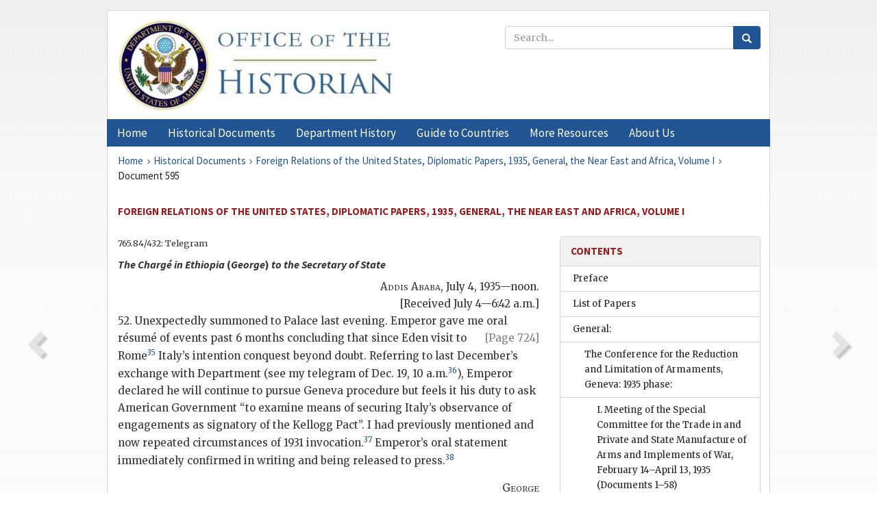

--- FILE ---
content_type: text/html;charset=utf-8
request_url: https://history.state.gov/historicaldocuments/frus1935v01/d595
body_size: 13506
content:
<!DOCTYPE html>
<html data-template="pages:app-root" lang="en" data-app=""><head><meta name="viewport" content="width=device-width, initial-scale=1.0"><meta name="description" content="history.state.gov 3.0 shell"><link href="/resources/images/favicon.ico" rel="shortcut icon"><script src="">(function(w,d,s,l,i){w[l]=w[l]||[];w[l].push({'gtm.start':
        new Date().getTime(),event:'gtm.js'});var f=d.getElementsByTagName(s)[0],
        j=d.createElement(s),dl=l!='dataLayer'?'&l='+l:'';j.async=true;j.src=
        'https://www.googletagmanager.com/gtm.js?id='+i+dl;f.parentNode.insertBefore(j,f);
        })(window,document,'script','dataLayer','GTM-WBD65RCC');</script><link href="/resources/css/all.css" rel="stylesheet" type="text/css"><title>Historical Documents - Office of the Historian</title></head><body id="body">
        <!-- Google Tag Manager (noscript) -->
        <noscript><iframe src="https://www.googletagmanager.com/ns.html?id=GTM-WBD65RCC" height="0" width="0" style="display:none;visibility:hidden"></iframe></noscript>
        <!-- End Google Tag Manager (noscript) -->
        <header class="hsg-header">
            <section class="hsg-grid hsg-header-inner">
                <div class="container hsg-header-content">
                    <div class="row">
                        <div class="col-sm-7">
                            <a href="/">
                                <img src="/resources/images/Office-of-the-Historian-logo_500x168.jpg" class="img-responsive" width="400" alt="Office of the Historian">
                            </a>
                        </div>
                        <div class="col-sm-5">
                            
                                <div class="banner__search">
                                    <div class="searchbox">
                                        <form action="/search" method="get" class="main-form" id="navigationSearchForm">
                                            <p class="form-group">
                                                <!-- Search: -->
                                                <input type="text" size="15" name="q" placeholder="Search..." class="form-control" id="search-box">
                                                <button type="submit" class="hsg-link-button search-button btn">
                                                    <i class="hsg-search-button-icon"></i>
                                                </button>
                                            </p>
                                        </form>
                                    </div>
                                </div>
                            
                        </div>
                    </div>
                </div>
            </section>
        </header>

        <nav role="navigation" class="hsg-nav navbar navbar-default">
            <div class="container hsg-nav-content">
                <div class="navbar-header">
                    <button type="button" class="navbar-toggle collapsed" data-toggle="collapse" data-target="#navbar-collapse-1" aria-expanded="false">
                        <span class="sr-only">Menu</span>
                        <i class="fa fa-bars"></i>
                        <span class="toggle-text">Menu</span>
                    </button>
                    <!--<a data-template="config:app-title" class="navbar-brand" href="./index.html">App Title</a>-->
                </div>
                <div class="navbar-collapse collapse" id="navbar-collapse-1">
                    <ul class="nav navbar-nav">
                        <li class="dropdown">
                            <a href="/" shape="rect">
                                <span>Home</span>
                            </a>
                        </li>
                        <li class="dropdown">
                            <a href="/historicaldocuments" class="dropdown-toggle" data-toggle="dropdown" role="button" aria-haspopup="true" aria-expanded="false">
                                <span>Historical Documents</span>
                            </a>
                            <ul class="dropdown-menu">
                                <li>
                                    <a href="/historicaldocuments">
                                        <em>Foreign Relations of the United States</em>
                                    </a>
                                </li>
                                <li>
                                    <a href="/historicaldocuments/about-frus">About the
                                            <em>Foreign Relations</em> Series</a>
                                </li>
                                <li>
                                    <a href="/historicaldocuments/status-of-the-series">Status
                                        of the <em>Foreign Relations</em> Series</a>
                                </li>
                                <li>
                                    <a href="/historicaldocuments/frus-history">History of the
                                            <em>Foreign Relations</em> Series</a>
                                </li>
                                <li>
                                    <a href="/historicaldocuments/ebooks">Ebooks Initiative</a>
                                </li>
                                <li>
                                    <a href="/historicaldocuments/quarterly-releases">Quarterly
                                        Releases</a>
                                </li>
                            </ul>
                        </li>
                        <li id="index_nav" class="dropdown">
                            <a href="/departmenthistory" class="dropdown-toggle" data-toggle="dropdown" role="button" aria-haspopup="true" aria-expanded="false">
                                <span>Department History</span>
                            </a>
                            <ul class="dropdown-menu">
                                <li>
                                    <a href="/departmenthistory">Overview</a>
                                </li>
                                <!--
                                <li>
                                    <a href="$app/departmenthistory/timeline">Administrative
                                        Timeline</a>
                                </li>
                                -->
                                <li>
                                    <a href="/departmenthistory/people/secretaries">Biographies
                                        of the Secretaries of State</a>
                                </li>
                                <li>
                                    <a href="/departmenthistory/people/principals-chiefs">Principal Officers and Chiefs of Mission</a>
                                </li>
                                <li>
                                    <a href="/departmenthistory/travels/secretary">Travels of
                                        the Secretary of State</a>
                                </li>
                                <li>
                                    <a href="/departmenthistory/travels/president">Travels of
                                        the President</a>
                                </li>
                                <li>
                                    <a href="/departmenthistory/visits">Visits by Foreign Heads
                                        of State</a>
                                </li>
                                <li>
                                    <a href="/departmenthistory/wwi">World War I and the
                                        Department</a>
                                </li>
                                <li>
                                    <a href="/departmenthistory/buildings">Buildings of the
                                        Department of State</a>
                                </li>
                                <li>
                                    <a href="/departmenthistory/diplomatic-couriers">U.S.
                                        Diplomatic Couriers</a>
                                </li>
                            </ul>
                        </li>
                        <li id="countries_nav" class="dropdown">
                            <a href="/countries" class="dropdown-toggle" data-toggle="dropdown" role="button" aria-haspopup="true" aria-expanded="false">
                                <span>Guide to Countries</span>
                            </a>
                            <ul class="dropdown-menu">
                                <li>
                                    <a href="/countries">Guide to Country Recognition and
                                        Relations</a>
                                </li>
                                <li>
                                    <a href="/countries/archives">World Wide Diplomatic Archives
                                        Index</a>
                                </li>
                            </ul>
                        </li>
                        <li id="resources_nav" class="dropdown">
                            <a href="" class="dropdown-toggle" data-toggle="dropdown" role="button" aria-haspopup="true" aria-expanded="false">
                                <span>More Resources</span>
                            </a>
                            <ul class="dropdown-menu">
                                <li>
                                    <a href="/tags">Browse Resources by Subject Tag</a>
                                </li>
                                <li>
                                    <a href="/conferences">Conferences</a>
                                </li>
                                <li>
                                    <a href="/about/contact-us">Contact Us</a>
                                </li>
                                <li>
                                    <a href="/developer">Developer Resources &amp; APIs</a>
                                </li>
                                <li>
                                    <a href="/education">Educational Resources</a>
                                </li>
                                <li>
                                    <a href="/about/faq">Frequently Asked Questions</a>
                                </li>
                                <li>
                                    <a href="/milestones">Key Milestones</a>
                                </li>
                                <li>
                                    <a href="/open">Open Government Initiative</a>
                                </li>
                                <li>
                                    <a href="/departmenthistory/short-history">A Short History
                                        of the Department</a>
                                </li>
                            </ul>
                        </li>
                        <li class="dropdown">
                            <a href="/about" shape="rect">
                                <span>About Us</span>
                            </a>
                        </li>
                    </ul>
                </div>
            </div>
        </nav>

        <div class="hsg-main">
            <section class="hsg-grid hsg-main-inner">
                <div class="container hsg-main-content">
                    <main id="content">
        <div>
            <div class="row">
                <nav class="hsg-breadcrumb hsg-breadcrumb--wrap" aria-label="breadcrumbs"><ol vocab="http://schema.org/" typeof="BreadcrumbList" class="hsg-breadcrumb__list"><li class="hsg-breadcrumb__list-item" property="itemListElement" typeof="ListItem"><a href="/" class="hsg-breadcrumb__link" property="item" typeof="WebPage"><span property="name">Home</span></a></li><li class="hsg-breadcrumb__list-item" property="itemListElement" typeof="ListItem"><a href="/historicaldocuments" class="hsg-breadcrumb__link" property="item" typeof="WebPage"><span property="name">Historical Documents</span></a></li><li class="hsg-breadcrumb__list-item" property="itemListElement" typeof="ListItem"><a href="/historicaldocuments/frus1935v01" class="hsg-breadcrumb__link" property="item" typeof="WebPage"><span property="name">Foreign Relations of the United States, Diplomatic Papers, 1935, General, the Near East and Africa, Volume I</span></a></li><li class="hsg-breadcrumb__list-item" property="itemListElement" typeof="ListItem"><a href="/historicaldocuments/frus1935v01/d595" class="hsg-breadcrumb__link" property="item" typeof="WebPage" aria-current="page"><span property="name">Document 595</span></a></li></ol></nav>
            </div>
            <div class="row">
                <div class="hsg-navigation-wrapper">
                    <h2 class="hsg-navigation-title" id="navigation-title">Foreign Relations of the United States, Diplomatic Papers,
                    1935, General, the Near East and Africa, Volume I</h2>
                </div>
            </div>
            <div class="row">
                <a data-doc="frus1935v01.xml" data-root="1.7.4.10.16.8.12.8" data-current="1.7.4.10.16.8.12.10" class="page-nav nav-prev" data-template="pages:navigation-link" data-template-direction="previous" href="/historicaldocuments/frus1935v01/d594">
                    <i class="glyphicon glyphicon-chevron-left"></i>
                </a>
                <a data-doc="frus1935v01.xml" data-root="1.7.4.10.16.8.12.12" data-current="1.7.4.10.16.8.12.10" class="page-nav nav-next" data-template="pages:navigation-link" data-template-direction="next" href="/historicaldocuments/frus1935v01/d596">
                    <i class="glyphicon glyphicon-chevron-right"></i>
                </a>
                <div class="hsg-width-main">
                    <div id="content-inner">
                        <div id="content-container">
                            <div class="content"><style type="text/css">.document_right {
   display: inline; float: right;
}

</style><div class="tei-div3" id="d595">
                                <p class="tei-note2 inline">765.84/432: Telegram</p>
                                <h5 class="tei-head7">
                                    <span class="tei-hi2 font-italic italic">The Chargé in Ethiopia</span> (<span class="tei-persName"><span class="tei-hi2 font-italic italic">George</span></span>) <span class="tei-hi2 font-italic italic">to the <span class="tei-gloss">Secretary of
                                            State</span>
                                    </span>
                                </h5>
                                <div class="tei-opener">
                                    <div class="tei-dateline">
                                        <span class="tei-placeName">
                                            <span class="tei-hi3 font-smallcaps smallcaps">Addis Ababa</span></span>, <span class="tei-date">July 4, 1935—noon</span>.<br class="tei-lb">[Received July 4—6:42
                                        a.m.]</div>
                                </div>
                                <p class="tei-p3">52. Unexpectedly summoned to Palace last evening. Emperor gave me
                                    oral résumé of events past 6 months concluding that since <a href="pg_724" id="pg_724" class="tei-pb1 hsg-facsilime-link" target="_self" rel="nofollow">
            [Page 724]
        </a> Eden visit to
                                        Rome<span id="fnref:1.7.4.10.16.8.12.10.14.4"><a href="#fn:1.7.4.10.16.8.12.10.14.4" class="note" rel="footnote">35</a></span> Italy’s intention conquest
                                    beyond doubt. Referring to last December’s exchange with
                                    Department (see my telegram of Dec. 19, 10 a.m.<span id="fnref:1.7.4.10.16.8.12.10.14.6"><a href="#fn:1.7.4.10.16.8.12.10.14.6" class="note" rel="footnote">36</a></span>),
                                    Emperor declared he will continue to pursue Geneva procedure but
                                    feels it his duty to ask American Government “to examine means
                                    of securing Italy’s observance of engagements as signatory of
                                    the Kellogg Pact”. I had previously mentioned and now repeated
                                    circumstances of 1931 invocation.<span id="fnref:1.7.4.10.16.8.12.10.14.8"><a href="#fn:1.7.4.10.16.8.12.10.14.8" class="note" rel="footnote">37</a></span>
                                    Emperor’s oral statement immediately confirmed in writing and
                                    being released to press.<span id="fnref:1.7.4.10.16.8.12.10.14.10"><a href="#fn:1.7.4.10.16.8.12.10.14.10" class="note" rel="footnote">38</a></span>
                                </p>
                                <div class="tei-closer">
                                    <div class="tei-signed1">
                                        <span class="tei-hi3 font-smallcaps smallcaps">George</span>
                                    </div>
                                </div>
                            </div><div class="footnotes"><ol><li class="footnote" id="fn:1.7.4.10.16.8.12.10.14.4" value="35"><span class="fn-content">June 24–26. See statement
                                        by Anthony Eden in the House of Commons, Hansard, July 1,
                                        1935, col. 1520–1522.</span><a href="#fnref:1.7.4.10.16.8.12.10.14.4" class="fn-back">↩</a></li><li class="footnote" id="fn:1.7.4.10.16.8.12.10.14.6" value="36"><span class="fn-content">
                                        <a href="/historicaldocuments/frus1934v02/pg_770">
                                            <span class="tei-hi2 font-italic italic">Foreign Relations</span>, 1934, vol. <span class="tei-hi3 font-smallcaps smallcaps">ii</span>, p. 770</a>.</span><a href="#fnref:1.7.4.10.16.8.12.10.14.6" class="fn-back">↩</a></li><li class="footnote" id="fn:1.7.4.10.16.8.12.10.14.8" value="37"><span class="fn-content">See telegram No. 22, December 18, 1934, 5 p.m., to the
                                        Chargé in Ethiopia, <a href="/historicaldocuments/frus1934v02/pg_769">
                                            <span class="tei-hi2 font-italic italic">ibid.</span>, p. 769</a>.</span><a href="#fnref:1.7.4.10.16.8.12.10.14.8" class="fn-back">↩</a></li><li class="footnote" id="fn:1.7.4.10.16.8.12.10.14.10" value="38"><span class="fn-content">Text of
                                        Ethiopian note not found in Department files; for content of
                                        the note, see London <span class="tei-hi2 font-italic italic">Times</span>, July 6,
                                        1935, p. 12.</span><a href="#fnref:1.7.4.10.16.8.12.10.14.10" class="fn-back">↩</a></li></ol></div></div>
                        </div>
                    </div>
                </div>
                <div class="hsg-width-sidebar"><aside class="hsg-aside--static">
                    
                    <div id="media-download"></div>

                    <div class="hsg-panel hsg-toc">
   <div class="hsg-panel-heading hsg-toc__header">
      <h4 class="hsg-sidebar-title">Contents</h4>
   </div>
   <nav aria-label="Side navigation">
      <ul class="hsg-toc__chapters">
         <li class="hsg-toc__chapters__item">
            <a data-template="toc:highlight-current" class="" href="/historicaldocuments/frus1935v01/preface">Preface</a>
         </li>
         <li class="hsg-toc__chapters__item">
            <a data-template="toc:highlight-current" class="" href="/historicaldocuments/frus1935v01/toc-papers">List of Papers</a>
         </li>
         <li class="hsg-toc__chapters__item js-accordion">
            <a data-template="toc:highlight-current" class="" href="/historicaldocuments/frus1935v01/comp1">General:</a>
            <ul class="hsg-toc__chapters__nested">
               <li class="hsg-toc__chapters__item js-accordion">
                  <a data-template="toc:highlight-current" class="" href="/historicaldocuments/frus1935v01/ch1">The Conference for the Reduction and Limitation of Armaments, Geneva: 1935
                            phase:
                    </a>
                  <ul class="hsg-toc__chapters__nested">
                     <li class="hsg-toc__chapters__item">
                        <a data-template="toc:highlight-current" class="" href="/historicaldocuments/frus1935v01/ch1subch1">I. Meeting of the Special Committee for the Trade in and Private and
                            State Manufacture of Arms and Implements of War, February 14–April 13,
                            1935<span> (Documents 1–58)</span>
                        </a>
                     </li>
                     <li class="hsg-toc__chapters__item">
                        <a data-template="toc:highlight-current" class="" href="/historicaldocuments/frus1935v01/ch1subch2">II. First reading of text prepared by the United States (November 20,
                            1934)<span> (Documents 59–68)</span>
                        </a>
                     </li>
                     <li class="hsg-toc__chapters__item">
                        <a data-template="toc:highlight-current" class="" href="/historicaldocuments/frus1935v01/ch1subch3">III. Closing of the Geneva office of the American Delegation<span> (Documents 69–70)</span>
                        </a>
                     </li>
                  </ul>
               </li>
               <li class="hsg-toc__chapters__item">
                  <a data-template="toc:highlight-current" class="" href="/historicaldocuments/frus1935v01/ch2">London Naval Conference, 1935
                    <span> (Documents 71–154)</span>
                  </a>
               </li>
               <li class="hsg-toc__chapters__item">
                  <a data-template="toc:highlight-current" class="" href="/historicaldocuments/frus1935v01/ch3">The Anglo-German Naval Agreement, June 18, 1935<span> (Documents 155–161)</span>
                  </a>
               </li>
               <li class="hsg-toc__chapters__item">
                  <a data-template="toc:highlight-current" class="" href="/historicaldocuments/frus1935v01/ch4">Analyses by American Diplomatic Missions of political events in Europe of
                        special interest to the United States in connection with the maintenance of
                        peace<span> (Documents 162–220)</span>
                  </a>
               </li>
               <li class="hsg-toc__chapters__item">
                  <a data-template="toc:highlight-current" class="" href="/historicaldocuments/frus1935v01/ch5">Unfavorable attitude of the Department of State to aid by agencies of the
                        United States in financing sales of war materials to foreign
                            governments
                    <span> (Documents 221–224)</span>
                  </a>
               </li>
               <li class="hsg-toc__chapters__item">
                  <a data-template="toc:highlight-current" class="" href="/historicaldocuments/frus1935v01/ch6">Cooperation with the Senate Committee Investigating the Munitions Industry
                        (Nye Committee) in preparation of legislation with respect to neutrality and
                        for the control of traffic in arms<span> (Documents 225–246)</span>
                  </a>
               </li>
               <li class="hsg-toc__chapters__item">
                  <a data-template="toc:highlight-current" class="" href="/historicaldocuments/frus1935v01/ch7">Representations by certain foreign governments regarding the Senate
                        Committee Investigating the Munitions Industry (Nye Committee)
                    <span> (Documents 247–259)</span>
                  </a>
               </li>
               <li class="hsg-toc__chapters__item">
                  <a data-template="toc:highlight-current" class="" href="/historicaldocuments/frus1935v01/ch8">Status of intergovernmental debts owed the United States by reason of the
                        First World War
                    <span> (Documents 260–268)</span>
                  </a>
               </li>
               <li class="hsg-toc__chapters__item">
                  <a data-template="toc:highlight-current" class="" href="/historicaldocuments/frus1935v01/ch9">Rejection by the Senate of the resolution for adherence by the United
                        States to the Statute of the Permanent Court of International Justice
                    <span> (Documents 269–274)</span>
                  </a>
               </li>
               <li class="hsg-toc__chapters__item">
                  <a data-template="toc:highlight-current" class="" href="/historicaldocuments/frus1935v01/ch10">Negotiations for the suppression of liquor smuggling into the United
                            States
                    <span> (Documents 275–328)</span>
                  </a>
               </li>
               <li class="hsg-toc__chapters__item">
                  <a data-template="toc:highlight-current" class="" href="/historicaldocuments/frus1935v01/ch11">Attitude of the United States with respect to League of Nations activities
                        in the regulation of traffic in opium and other dangerous drugs
                    <span> (Documents 329–334)</span>
                  </a>
               </li>
               <li class="hsg-toc__chapters__item">
                  <a data-template="toc:highlight-current" class="" href="/historicaldocuments/frus1935v01/ch12">Reconsideration by the Senate of reservation attached to consent to
                        ratification of the Arms Traffic Convention, signed at Geneva, June 17,
                            1925
                    <span> (Documents 335–344)</span>
                  </a>
               </li>
               <li class="hsg-toc__chapters__item">
                  <a data-template="toc:highlight-current" class="" href="/historicaldocuments/frus1935v01/ch13">Representations by foreign governments regarding bills for the deportation
                        of certain alien seamen
                    <span> (Documents 345–354)</span>
                  </a>
               </li>
               <li class="hsg-toc__chapters__item">
                  <a data-template="toc:highlight-current" class="" href="/historicaldocuments/frus1935v01/ch14">Opposition by certain foreign governments and by the Department of State
                        to provisions in proposed shipping legislation<span> (Documents 355–364)</span>
                  </a>
               </li>
               <li class="hsg-toc__chapters__item">
                  <a data-template="toc:highlight-current" class="" href="/historicaldocuments/frus1935v01/ch15">Representations by certain foreign governments against income tax in the
                        United States on non-resident aliens<span> (Documents 365–378)</span>
                  </a>
               </li>
               <li class="hsg-toc__chapters__item">
                  <a data-template="toc:highlight-current" class="" href="/historicaldocuments/frus1935v01/ch16">Inquiry by the Nansen International Office for Refugees concerning the
                        possibility of settling refugees in the United States<span> (Documents 379–382)</span>
                  </a>
               </li>
               <li class="hsg-toc__chapters__item">
                  <a data-template="toc:highlight-current" class="" href="/historicaldocuments/frus1935v01/ch17">Inquiries addressed to European governments regarding their possible
                        adherence to the Treaty for the Protection of Artistic and Scientific
                        Institutions and Historic Monuments
                    <span> (Documents 383–392)</span>
                  </a>
               </li>
               <li class="hsg-toc__chapters__item">
                  <a data-template="toc:highlight-current" class="" href="/historicaldocuments/frus1935v01/ch18">Negotiations for the establishment of a trans-Atlantic air transport
                        service<span> (Documents 393–402)</span>
                  </a>
               </li>
               <li class="hsg-toc__chapters__item">
                  <a data-template="toc:highlight-current" class="" href="/historicaldocuments/frus1935v01/ch19">Supplementary extradition treaties signed between the United States and
                        certain other countries</a>
               </li>
               <li class="hsg-toc__chapters__item">
                  <a data-template="toc:highlight-current" class="" href="/historicaldocuments/frus1935v01/ch20">Approval by the Secretary of State of the economic program adopted by the
                        Assembly of the League of Nations, September 28, 1935<span> (Documents 403–413)</span>
                  </a>
               </li>
               <li class="hsg-toc__chapters__item">
                  <a data-template="toc:highlight-current" class="" href="/historicaldocuments/frus1935v01/ch21">Interest of the United States in the work of the Joint Committee for the
                        Study of Compensation and Clearing Agreements, Geneva, March 25, 1935
                    <span> (Documents 414–418)</span>
                  </a>
               </li>
               <li class="hsg-toc__chapters__item">
                  <a data-template="toc:highlight-current" class="" href="/historicaldocuments/frus1935v01/ch22">Standard general provisions for trade agreements negotiated under the Act
                        of June 12, 1934<span> (Document 419)</span>
                  </a>
               </li>
               <li class="hsg-toc__chapters__item">
                  <a data-template="toc:highlight-current" class="" href="/historicaldocuments/frus1935v01/ch23">Non-applicability of foreign regulations concerning social insurance to
                        employees of American Consulates<span> (Document 420)</span>
                  </a>
               </li>
            </ul>
         </li>
         <li class="hsg-toc__chapters__item js-accordion">
            <a data-template="toc:highlight-current" class="hsg-current" href="/historicaldocuments/frus1935v01/comp2">The Near East and Africa:</a>
            <ul class="hsg-toc__chapters__nested">
               <li class="hsg-toc__chapters__item js-accordion">
                  <a data-template="toc:highlight-current" class="" href="/historicaldocuments/frus1935v01/ch24">Afghanistan:</a>
                  <ul class="hsg-toc__chapters__nested">
                     <li class="hsg-toc__chapters__item">
                        <a data-template="toc:highlight-current" class="" href="/historicaldocuments/frus1935v01/ch24subch1">Unsuccessful negotiations between the United States and Afghanistan
                            looking toward a provisional agreement in regard to friendship,
                            diplomatic and consular representation, juridical protection, and
                            commercial relations<span> (Documents 421–431)</span>
                        </a>
                     </li>
                  </ul>
               </li>
               <li class="hsg-toc__chapters__item js-accordion">
                  <a data-template="toc:highlight-current" class="" href="/historicaldocuments/frus1935v01/ch25">Egypt:</a>
                  <ul class="hsg-toc__chapters__nested">
                     <li class="hsg-toc__chapters__item">
                        <a data-template="toc:highlight-current" class="" href="/historicaldocuments/frus1935v01/ch25subch1">Statement by the Department of State relating to the official status
                            of the American Consular Court at Cairo<span> (Document 432)</span>
                        </a>
                     </li>
                     <li class="hsg-toc__chapters__item">
                        <a data-template="toc:highlight-current" class="" href="/historicaldocuments/frus1935v01/ch25subch2">Attempt by the Egyptian Government to obtain a greater degree of
                            equality between the Egyptian and foreign elements in the organization
                            and procedure of the Mixed Courts
                        <span> (Documents 433–445)</span>
                        </a>
                     </li>
                     <li class="hsg-toc__chapters__item">
                        <a data-template="toc:highlight-current" class="" href="/historicaldocuments/frus1935v01/ch25subch3">Reservation by the United States Government regarding the
                            reorganization of the Municipality of Alexandria by unilateral action of
                            the Egyptian Government<span> (Documents 446–452)</span>
                        </a>
                     </li>
                     <li class="hsg-toc__chapters__item">
                        <a data-template="toc:highlight-current" class="" href="/historicaldocuments/frus1935v01/ch25subch4">Decision by the Egyptian Government to participate in sanctions
                            against Italy, without regard to Italy’s capitulatory privileges in
                            Egypt<span> (Documents 453–464)</span>
                        </a>
                     </li>
                  </ul>
               </li>
               <li class="hsg-toc__chapters__item js-accordion">
                  <a data-template="toc:highlight-current" class="hsg-current" href="/historicaldocuments/frus1935v01/ch26">Ethiopia:</a>
                  <ul class="hsg-toc__chapters__nested">
                     <li class="hsg-toc__chapters__item js-accordion">
                        <a data-template="toc:highlight-current" class="hsg-current" href="/historicaldocuments/frus1935v01/ch26subch1">Ethiopian-Italian conflict:
                        </a>
                        <ul class="hsg-toc__chapters__nested">
                           <li class="hsg-toc__chapters__item">
                              <a data-template="toc:highlight-current" class="" href="/historicaldocuments/frus1935v01/ch26subsubch1">I. Efforts by the League of Nations and by France and the United
                                Kingdom for a peaceful settlement of the dispute between Ethiopia
                                and Italy, January–September, 1935<span> (Documents 465–542)</span>
                              </a>
                           </li>
                           <li class="hsg-toc__chapters__item">
                              <a data-template="toc:highlight-current" class="" href="/historicaldocuments/frus1935v01/ch26subsubch2">II. Italian invasion of Ethiopia; efforts of the League of Nations
                                and of France and the United Kingdom to end hostilities,
                                October–December, 1935<span> (Documents 543–593)</span>
                              </a>
                           </li>
                           <li class="hsg-toc__chapters__item">
                              <a data-template="toc:highlight-current" class="hsg-current" href="/historicaldocuments/frus1935v01/ch26subsubch3">III. Attitude of the United States regarding proposals for
                                invocation of Kellogg Pact and mediation; appeal by the United
                                States to Italy for a peaceful settlement<span> (Documents 594–644)</span>
                              </a>
                           </li>
                           <li class="hsg-toc__chapters__item">
                              <a data-template="toc:highlight-current" class="" href="/historicaldocuments/frus1935v01/ch26subsubch4">IV. Cancellation by the Standard Vacuum Oil Company of a
                                concession in Ethiopia upon the advice of the Department of
                                State<span> (Documents 645–654)</span>
                              </a>
                           </li>
                           <li class="hsg-toc__chapters__item">
                              <a data-template="toc:highlight-current" class="" href="/historicaldocuments/frus1935v01/ch26subsubch5">V. Application of the neutrality laws of the United States<span> (Documents 655–709)</span>
                              </a>
                           </li>
                           <li class="hsg-toc__chapters__item">
                              <a data-template="toc:highlight-current" class="" href="/historicaldocuments/frus1935v01/ch26subsubch6">VI. Refusal of the United States to associate itself with League
                                of Nations sanctions against Italy<span> (Documents 710–748)</span>
                              </a>
                           </li>
                           <li class="hsg-toc__chapters__item">
                              <a data-template="toc:highlight-current" class="" href="/historicaldocuments/frus1935v01/ch26subsubch7">VII. Protection of American life and property in Ethiopia<span> (Documents 749–796)</span>
                              </a>
                           </li>
                        </ul>
                     </li>
                  </ul>
               </li>
               <li class="hsg-toc__chapters__item js-accordion">
                  <a data-template="toc:highlight-current" class="" href="/historicaldocuments/frus1935v01/ch27">Iran:</a>
                  <ul class="hsg-toc__chapters__nested">
                     <li class="hsg-toc__chapters__item">
                        <a data-template="toc:highlight-current" class="" href="/historicaldocuments/frus1935v01/ch27subch1">Preliminary discussions respecting a trade agreement between the
                            United States and Iran<span> (Documents 797–801)</span>
                        </a>
                     </li>
                     <li class="hsg-toc__chapters__item">
                        <a data-template="toc:highlight-current" class="" href="/historicaldocuments/frus1935v01/ch27subch2">Reservation of American rights against Iran’s attempt by unilateral
                            action to extend its exclusive jurisdiction over coastal waters beyond
                            the three-mile limit<span> (Documents 802–804)</span>
                        </a>
                     </li>
                  </ul>
               </li>
               <li class="hsg-toc__chapters__item js-accordion">
                  <a data-template="toc:highlight-current" class="" href="/historicaldocuments/frus1935v01/ch28">Liberia:</a>
                  <ul class="hsg-toc__chapters__nested">
                     <li class="hsg-toc__chapters__item">
                        <a data-template="toc:highlight-current" class="" href="/historicaldocuments/frus1935v01/ch28subch1">Recognition by the United States of the administration of President
                            Barclay upon evidence of the Liberian Government’s intention to carry
                            out certain reforms
                        <span> (Documents 805–821)</span>
                        </a>
                     </li>
                  </ul>
               </li>
               <li class="hsg-toc__chapters__item js-accordion">
                  <a data-template="toc:highlight-current" class="" href="/historicaldocuments/frus1935v01/ch29">Morocco:</a>
                  <ul class="hsg-toc__chapters__nested">
                     <li class="hsg-toc__chapters__item">
                        <a data-template="toc:highlight-current" class="" href="/historicaldocuments/frus1935v01/ch29subch1">Objection of the United States to proposed modification of the customs
                            regime in the French Zone of Morocco
                        <span> (Documents 822–858)</span>
                        </a>
                     </li>
                     <li class="hsg-toc__chapters__item">
                        <a data-template="toc:highlight-current" class="" href="/historicaldocuments/frus1935v01/ch29subch2">Negotiations concerning claims and proposed recognition by the United
                            States of the Spanish Zone in Morocco
                        <span> (Documents 859–881)</span>
                        </a>
                     </li>
                     <li class="hsg-toc__chapters__item">
                        <a data-template="toc:highlight-current" class="" href="/historicaldocuments/frus1935v01/ch29subch3">Representations by the United States against discriminatory passport
                            regulations in the Spanish Zone of Morocco<span> (Documents 882–886)</span>
                        </a>
                     </li>
                  </ul>
               </li>
               <li class="hsg-toc__chapters__item js-accordion">
                  <a data-template="toc:highlight-current" class="" href="/historicaldocuments/frus1935v01/ch30">Turkey:</a>
                  <ul class="hsg-toc__chapters__nested">
                     <li class="hsg-toc__chapters__item">
                        <a data-template="toc:highlight-current" class="" href="/historicaldocuments/frus1935v01/ch30subch1">Attitude of the United States toward efforts by Turkey to secure
                            revision of the regime of the Straits; consideration of possible
                            agreement with Turkey regarding American navigation rights
                        <span> (Documents 887–894)</span>
                        </a>
                     </li>
                     <li class="hsg-toc__chapters__item">
                        <a data-template="toc:highlight-current" class="" href="/historicaldocuments/frus1935v01/ch30subch2">Policy of the Department of State to encourage multilateral trade
                            rather than to attempt to overcome unfavorable balance of trade with
                            Turkey<span> (Documents 895–896)</span>
                        </a>
                     </li>
                     <li class="hsg-toc__chapters__item">
                        <a data-template="toc:highlight-current" class="" href="/historicaldocuments/frus1935v01/ch30subch3">Application with respect to Turkey of policy of the United States not
                            to encourage American firms in the sale of arms and munitions of
                                war
                        <span> (Documents 897–904)</span>
                        </a>
                     </li>
                     <li class="hsg-toc__chapters__item">
                        <a data-template="toc:highlight-current" class="" href="/historicaldocuments/frus1935v01/ch30subch4">Rejection of request of the Turkish Government for assignment of an
                            American Army officer as instructor in the Turkish Air Forces<span> (Documents 905–907)</span>
                        </a>
                     </li>
                     <li class="hsg-toc__chapters__item">
                        <a data-template="toc:highlight-current" class="" href="/historicaldocuments/frus1935v01/ch30subch5">Representations by the Turkish Embassy against filming the novel, “The
                            Forty Days of Musa Dagh”<span> (Documents 908–911)</span>
                        </a>
                     </li>
                  </ul>
               </li>
            </ul>
         </li>
         <li class="hsg-toc__chapters__item">
            <a data-template="toc:highlight-current" class="" href="/historicaldocuments/frus1935v01/index">Index</a>
         </li>
      </ul>
   </nav>
</div>

                    <div>
                        <div class="hsg-panel" id="person-panel" style="display: none">
                            <div class="hsg-panel-heading">
                                <h4 class="hsg-sidebar-title">Persons</h4>
                            </div>
                            <div class="hsg-list-group"></div>
                        </div>
                        <div class="hsg-panel" id="gloss-panel" style="display: none">
                            <div class="hsg-panel-heading">
                                <h4 class="hsg-sidebar-title">Abbreviations &amp; Terms</h4>
                            </div>
                            <div class="hsg-list-group"></div>
                        </div>
                    </div>
                </aside><aside id="sections" class="hsg-aside--section"><div class="hsg-panel"><div class="hsg-panel-heading"><h2 class="hsg-sidebar-title">Historical Documents</h2></div><ul class="hsg-list-group"><li class="hsg-list-group-item"><a href="/historicaldocuments/about-frus"><span property="name">About the <em>Foreign Relations</em> Series</span></a></li><li class="hsg-list-group-item"><a href="/historicaldocuments/status-of-the-series"><span property="name">Status of the <em>Foreign Relations</em> Series</span></a></li><li class="hsg-list-group-item"><a href="/historicaldocuments/frus-history"><span property="name">History of the <em>Foreign Relations</em> Series</span></a></li><li class="hsg-list-group-item"><a href="/historicaldocuments/ebooks"><span property="name"><em>Foreign Relations</em> Ebooks</span></a></li><li class="hsg-list-group-item"><a href="/historicaldocuments/other-electronic-resources"><span property="name">Other Electronic Resources</span></a></li><li class="hsg-list-group-item"><a href="/historicaldocuments/guide-to-sources-on-vietnam-1969-1975"><span property="name">Guide to Sources on Vietnam, 1969-1975</span></a></li><li class="hsg-list-group-item"><a href="/historicaldocuments/citing-frus"><span property="name">Citing the <em>Foreign Relations</em> series</span></a></li></ul></div></aside></div>
            </div>
        </div>
    </main>
                    <!--
                    <section class="" data-template="pages:unless-asides">
                        <button title="Cite this resource" class="hsg-cite__button">Cite this resource</button>
                    </section>
                    -->
                </div>
            </section>
        </div>

        <footer class="hsg-footer">
            <section class="hsg-grid hsg-footer-top">
                <div class="container">
                    <nav class="row">
                        <ul class="hsg-footer-list">
                            <h4>Learn more</h4>
                            <li>
                                <a href="/">Home</a>
                            </li>
                            <li>
                                <a href="/search">Search</a>
                            </li>
                            <li>
                                <a href="/about/faq">FAQ</a>
                            </li>
                        </ul>

                        <ul class="hsg-footer-list">
                            <h4>Topics</h4>
                            <li>
                                <a href="/historicaldocuments/">Historical Documents</a>
                            </li>
                            <li>
                                <a href="/departmenthistory/">Department History</a>
                            </li>
                            <li>
                                <a href="/countries/">Countries</a>
                            </li>
                        </ul>
                        <ul class="hsg-footer-list">
                            <h4>Contact</h4>
                            <li>
                                <a href="/about/">About Us</a>
                            </li>
                            <li>
                                <a href="/about/contact-us">Contact Us</a>
                            </li>
                        </ul>

                        <ul class="hsg-footer-list">
                            <h4>Policies</h4>
                            <li>
                                <a href="https://www.state.gov/section-508-accessibility-statement/">Accessibility Statement</a>
                            </li>
                            <li>
                                <a href="https://www.state.gov/privacy-policy/">Privacy Policy</a>
                            </li>
                            <li>
                                <a href="https://www.state.gov/external-link-policy-and-disclaimers/">External Link Policy</a>
                            </li>
                            <li>
                                <a href="https://www.state.gov/copyright-information/">Copyright
                                    Information</a>
                            </li>
                            <li>
                                <a href="/about/content-warning">Content Warning</a>
                            </li>
                        </ul>
                    </nav>
                </div>
            </section>

            <section class="hsg-grid hsg-footer-bottom">
                <div class="container">
                    <div class="row">
                        <address class="col-xs-12 col-sm-12 col-md-12">
                            <h4>Office of the Historian, Shared Knowledge Services, Bureau of Administration <br>
                                <a href="https://www.state.gov">United States Department of
                                State</a></h4>
                            <p>
                                <a href="mailto:history@state.gov">history@state.gov</a>
                            </p>
                            <p>Phone: <a href="tel:+1-202-955-0200">202-955-0200</a></p>
                        </address>
                    </div>
                </div>
            </section>
            
            <section class="hsg-grid hsg-footer-nether">
                <div class="container">
                    <div class="row">
                        <p><a href="mailto:history@state.gov?subject=Error%20on%20page%20%60%2Fexist%2Fapps%2Fhsg-shell%2Fhistoricaldocuments%2Ffrus1935v01%2Fd595%60&amp;body=%0D%0A_________________________________________________________%0D%0APlease%20provide%20any%20additional%20information%20above%20this%20line%0D%0A%0D%0ARequested%20URL%3A%0D%0A%09https%3A%2F%2Fhistory.state.gov%2Fexist%2Fapps%2Fhsg-shell%2Fhistoricaldocuments%2Ffrus1935v01%2Fd595%0D%0A%0D%0AParameters%3A%0D%0A%09publication-id%3A%20%20frus%0D%0A%09section-id%3A%20%20d595%0D%0A%09requested-url%3A%20%20https%3A%2F%2Ftest.history.state.gov%2Fhistoricaldocuments%2Ffrus1935v01%2Fd595%0D%0A%09x-method%3A%20%20get%0D%0A%09document-id%3A%20%20frus1935v01">Report an issue on this page</a></p>
                    </div>
                </div>
            </section>
        </footer>

        <script src="/resources/scripts/app.all.js" type="text/javascript" async id="cite-script"></script>
        <!-- Google tag (gtag.js) -->
        <script async src="https://www.googletagmanager.com/gtag/js?id=G-GWKX1LXFD1"></script>
        <script>
            window.dataLayer = window.dataLayer ||[];
            function gtag() {
                dataLayer.push(arguments);
            }
            gtag('js', new Date());

            gtag('config', 'G-GWKX1LXFD1');
        </script>
        <!-- We participate in the US government's analytics program. See the data at analytics.usa.gov. -->
        <script type="text/javascript" async src="https://dap.digitalgov.gov/Universal-Federated-Analytics-Min.js?agency=DOS" id="_fed_an_ua_tag"></script>
        <!--
        <script type="application/json" id="original_citation" data-template="config:csl-json"/>
        -->
    </body></html>